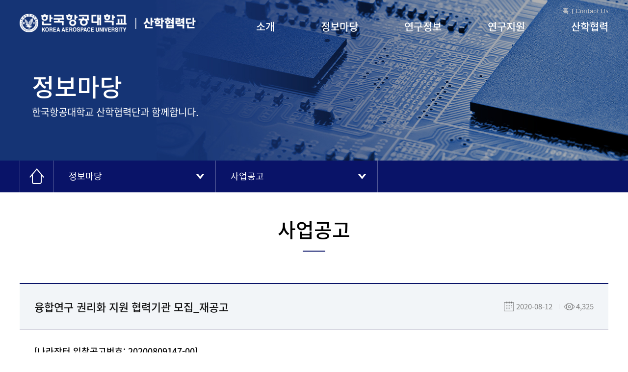

--- FILE ---
content_type: text/html; charset=UTF-8
request_url: http://research.kau.ac.kr/info/info_021.php?searchkey=&searchvalue=&code=s2201&page=8&selcode=52&mode=read&seq=22951
body_size: 3535
content:
<!DOCTYPE html>
<html lang="ko">
<head>
    <!-- [s]include:Head -->
	
<meta charset="UTF-8">
<meta name="viewport" content="width=device-width, initial-scale=1.0">
<meta http-equiv="X-UA-Compatible" content="ie=edge">
<title>KAU 산학협력단</title>
<link rel="stylesheet" href="../css/style.css?v=2.14">
<link rel="stylesheet" href="../css/swiper.min.css">
<script src="../js/jquery-3.2.1.min.js"></script>
<script src="../js/swiper.min.js"></script>
<script src="../js/script.js"></script>	<!-- [e]include:Head -->
</head>
<body>
    <div id="body_wrap">
        <!-- [s]include:Top -->
        <div id="top">
    <div class="top_conts">
        <h1>
            <a href="https://kau.ac.kr/" class="logo_01" target="_blank">한국항공대학교</a>
            <a href="../index/main.php" class="logo_02">한국항공대학교 산학협력단</a>
        </h1>
        <div class="menu_u">
            <a href="../index/main.php">홈</a>
            <a href="../intro/intro_032.php">Contact Us</a>
        </div>
        <ul id="gnb">
            <li><a class="gnb_1" href="../intro/intro_011.php" >소개</a></li>
            <li><a class="gnb_2" href="../info/info_011.php" class="selected">정보마당</a></li>
            <li><a class="gnb_3" href="../research/research_011.php" >연구정보</a></li>
            <li><a class="gnb_4" href="../support/support_011.php" >연구지원</a></li>
            <li><a class="gnb_5" href="../uic/uic_011.php" >산학협력</a></li>
        </ul>
    </div>
    <div class="gnb_sub_wrap">
        <span class="bg_gnb"></span>
        <ul id="gnb_sub">
            <li class="gnb_sub_1">
                <ul class="gnb_sub_ea">
                    <li><a href="../intro/intro_011.php">단장 인사말</a></li>
                    <li><a href="../intro/intro_021.php">연혁</a></li>
                    <li><a href="../intro/intro_031.php">조직도/업무분장</a></li>
                    <li><a href="../intro/intro_041.php">위원회</a></li>
                    <li><a href="../intro/intro_051.php">경영정보</a></li>
                    <li><a href="../intro/intro_071.php">안전·보건 경영방침</a></li>
                    <li><a href="../intro/intro_061.php">찾아오시는 길</a></li>
                </ul>
            </li>
            <li class="gnb_sub_2">
                <ul class="gnb_sub_ea">
                    <li><a href="../info/info_011.php">공지사항</a></li>
                    <li><a href="../info/info_021.php">사업공고</a></li>
                    <li><a href="../info/info_031.php">우리대학 규정</a></li>
                    <li><a href="../info/info_041.php">국가R&amp;D 및 타기관규정</a></li>
                    <li><a href="../info/info_051.php">서식 및 자료실</a></li>
                    <li><a href="../info/info_061.php">주요 연구과제 현황</a></li>
                    <li><a href="../info/info_071.php">연구관련 사이트</a></li>
                </ul>
            </li>
            <li class="gnb_sub_3">
                <ul class="gnb_sub_ea">
                    <li><a href="../research/research_011.php">특성화 연구분야</a></li>
                    <li><a href="../research/research_021.php">연구비 수혜현황</a></li>
                    <li><a href="../research/research_031.php">연구실 현황</a></li>
                    <li><a href="../research/research_041.php">부속 연구기관 및 센터</a></li>
                    <li><a href="../research/research_051.php">연구실</a></li>
                </ul>
            </li>
            <li class="gnb_sub_4">
                <ul class="gnb_sub_ea">
                    <li><a href="../support/support_011.php">연구과제 운영절차</a></li>
                    <li><a href="../support/support_021.php">학술 연구 지원</a></li>
                    <li><a href="../support/support_031.php">연구 윤리</a></li>
                    <li><a href="../support/support_041.php">부적정 집행사례 및<br>연구부정행위 신고센터</a></li>
                    <li><a href="../support/support_051.php">FAQ</a></li>
                    <li><a href="../support/support_052.php">Q&amp;A</a></li>
                </ul>
            </li>
            <li class="gnb_sub_5">
                <ul class="gnb_sub_ea">
                    <li><a href="../uic/uic_011.php">주요사업</a></li>
                    <li><a href="../uic/uic_021.php">연구인력</a></li>
                    <li><a href="../uic/uic_081.php">중소기업산업협력센터</a></li>
                    <li><a href="../uic/uic_091.php">창업지원센터</a></li>
                    <li><a href="../uic/uic_031.php">공동기기센터</a></li>
                    <li><a href="../uic/uic_041.php">지식재산권 및 기술이전</a></li>
                    <li><a href="../uic/uic_051.php">지식재산권 검색</a></li>
                    <li><a href="../uic/uic_061.php">국제공인시험</a></li>
                    <li><a href="../uic/uic_071.php">가족회사</a></li>
                </ul>
            </li>
        </ul>
    </div>
</div>
<!-- //top -->
<!-- pad, mobile top -->
<div id="top_m">
    <h1>
        <a href="https://kau.ac.kr/" class="logo" target="_blank"><img src="../images/logo_01.png" alt="한국항공대학교"></a>
        <a href="../index/main.php" class="logo"><img src="../images/logo_02.png" alt="한국항공대학교 산학협력단"></a>
    </h1>
    <button type="button" id="side_open"><img src="../images/btn_menu.png"></button>
    <div id="side_m">
        <button type="button" id="side_close"><img src="../images/btn_close.png"></button>
        <ul id="gnb_m">
            <li class="logo"><a href="../index/main.php"><img src="../images/logo_bl.png"></a></li>
            <li>
                <a href="../intro/intro_011.php">소개</a>
                <button type="button" class="btn_open"><img src="../images/btn_arrD.png"></button>
                <ul class="gnb_sub_m">
                    <li><a href="../intro/intro_011.php">단장 인사말1</a></li>
                    <li><a href="../intro/intro_021.php">연혁</a></li>
                    <li><a href="../intro/intro_031.php">조직도/업무분장</a></li>
                    <li><a href="../intro/intro_041.php">위원회</a></li>
                    <li><a href="../intro/intro_051.php">경영정보</a></li>
                    <li><a href="../intro/intro_071.php">안전·보건 경영방침</a></li>
                    <li><a href="../intro/intro_061.php">찾아오시는 길</a></li>
                </ul>
            </li>
            <li>
                <a href="../info/info_011.php">정보마당</a>
                <button type="button" class="btn_open"><img src="../images/btn_arrD.png"></button>
                <ul class="gnb_sub_m">
                    <li><a href="../info/info_011.php">공지사항</a></li>
                    <li><a href="../info/info_021.php">사업공고</a></li>
                    <li><a href="../info/info_031.php">우리대학 규정</a></li>
                    <li><a href="../info/info_041.php">국가R&amp;D 및 타기관규정</a></li>
                    <li><a href="../info/info_051.php">서식 및 자료실</a></li>
                    <li><a href="../info/info_061.php">주요 연구과제 현황</a></li>
                    <li><a href="../info/info_071.php">연구관련 사이트</a></li>
                </ul>
            </li>
            <li>
                <a href="../research/research_011.php">연구정보</a>
                <button type="button" class="btn_open"><img src="../images/btn_arrD.png"></button>
                <ul class="gnb_sub_m">
                    <li><a href="../research/research_011.php">특성화 연구분야</a></li>
                    <li><a href="../research/research_021.php">연구비 수혜현황</a></li>
                    <li><a href="../research/research_031.php">연구실 현황</a></li>
                    <li><a href="../research/research_041.php">부속 연구기관 및 센터</a></li>
                    <li><a href="../research/research_051.php">연구실</a></li>
                </ul>
            </li>
            <li>
                <a href="../support/support_011.php">연구지원</a>
                <button type="button" class="btn_open"><img src="../images/btn_arrD.png"></button>
                <ul class="gnb_sub_m">
                    <li><a href="../support/support_011.php">연구과제 운영절차</a></li>
                    <li><a href="../support/support_021.php">학술 연구 지원</a></li>
                    <li><a href="../support/support_031.php">연구 윤리</a></li>
                    <li><a href="../support/support_041.php">부적정 집행사례</a></li>
                    <li><a href="../support/support_051.php">FAQ</a></li>
                    <li><a href="../support/support_052.php">Q&amp;A</a></li>
                </ul>
            </li>
            <li>
                <a href="../uic/uic_011.php">산학협력</a>
                <button type="button" class="btn_open"><img src="../images/btn_arrD.png"></button>
                <ul class="gnb_sub_m">
                    <li><a href="../uic/uic_011.php">주요사업</a></li>
                    <li><a href="../uic/uic_021.php">연구인력</a></li>
                    <li><a href="../uic/uic_081.php">중소기업산업협력센터</a></li>
                    <li><a href="../uic/uic_091.php">창업지원센터</a></li>
                    <li><a href="../uic/uic_031.php">공동기기센터</a></li>
                    <li><a href="../uic/uic_041.php">지식재산권 및 기술이전</a></li>
                    <li><a href="../uic/uic_051.php">지식재산권 검색</a></li>
                    <li><a href="../uic/uic_061.php">국제공인시험</a></li>
                    <li><a href="../uic/uic_071.php">가족회사</a></li>
                </ul>
            </li>
        </ul>
    </div>
</div>        <!-- [e]include:Top -->
        
        <!-- container -->
        <div id="container">
            <!-- [s]include:Sub Top -->
            
<div class="sub_top info_top">
    <div class="sub_top_tit">
        <h2>정보마당</h2>
        <p>한국항공대학교 산학협력단과 함께합니다.</p>
    </div>
</div>
<div class="sub_nav_wrap">
    <div class="sub_nav">
        <span class="sub_nav_home"><img src="../images/icon_home.png"></span>
        <div class="sub_nav_dep">
            <a href="#" class="sub_nav_open">정보마당</a>
            <ul class="sub_nav_list">
                <li><a href="../intro/intro_011.php">산학협력단 소개</a></li>
                <li><a href="../info/info_011.php">정보마당</a></li>
                <li><a href="../research/research_011.php">연구정보</a></li>
                <li><a href="../support/support_011.php">연구지원</a></li>
                <li><a href="../uic/uic_011.php">산학협력</a></li>
            </ul>
        </div>
        <div class="sub_nav_dep">
            <a href="#" class="sub_nav_open">
                                사업공고                                                                                            </a>
            <ul class="sub_nav_list">
                <li><a href="../info/info_011.php">공지사항</a></li>
                <li><a href="../info/info_021.php">사업공고</a></li>
                <li><a href="../info/info_031.php">우리대학 규정</a></li>
                <li><a href="../info/info_041.php">국가R&amp;D 및 타기관규정</a></li>
                <li><a href="../info/info_051.php">서식 및 자료실</a></li>
                <li><a href="../info/info_061.php">주요 연구과제 현황</a></li>
                <li><a href="../info/info_071.php">연구관련 사이트</a></li>
            </ul>
        </div>
    </div>
</div>



            <!-- [e]include:Sub Top -->

            <div class="conts">
                <div class="article_tit">
                    <h3>사업공고</h3>
                </div>
                
		<div class="view">
			<div class="view_header">
				<h4>융합연구 권리화 지원 협력기관 모집_재공고</h4>
				<div class="view_info">
					<span class="date">2020-08-12</span>
					<span class="views">4,325</span>
				</div>
			</div>
			<div class="view_conts">
					<p style="box-sizing: border-box; color: rgb(51, 51, 51); font-family: dotum, 돋움, " nanum="" gothic",="" sans-serif;"=""><strong style="margin: 0px; padding: 0px; box-sizing: border-box;"><span style="margin: 0px; padding: 0px; box-sizing: border-box; color: rgb(0, 0, 0);"><span style="margin: 0px; padding: 0px; box-sizing: border-box; font-size: 18px;">[나라장터 입찰공고번호: 20200809147-00]</span></span></strong></p><p style="box-sizing: border-box; color: rgb(51, 51, 51); font-family: dotum, 돋움, " nanum="" gothic",="" sans-serif;"=""> </p><p style="box-sizing: border-box; color: rgb(51, 51, 51); font-family: dotum, 돋움, " nanum="" gothic",="" sans-serif;"=""> </p><p style="box-sizing: border-box; color: rgb(51, 51, 51); font-family: dotum, 돋움, " nanum="" gothic",="" sans-serif;"=""><img alt="ㅇㅇ" src="https://www.kista.re.kr/upload/editor/20200811/HkFnoHWCUdxZidGdEK8f" style="margin: 0px; padding: 0px; box-sizing: border-box; max-width: 100%; border: 0px; height: 1044px; width: 930px;"><img alt="ㅇㅇ" src="https://www.kista.re.kr/upload/editor/20200811/mRikEojDLEK9lwoA0DnO" style="margin: 0px; padding: 0px; box-sizing: border-box; max-width: 100%; border: 0px; height: 1174px; width: 930px;"><img alt="ㅇㅇ" src="https://www.kista.re.kr/upload/editor/20200811/shdXphWRAWoUKgajRljy" style="margin: 0px; padding: 0px; box-sizing: border-box; max-width: 100%; border: 0px; height: 915px; width: 930px;"><img alt="ㄹㄹ" src="https://www.kista.re.kr/upload/editor/20200811/Ac4sjcleti3kLWEKA6ws" style="margin: 0px; padding: 0px; box-sizing: border-box; max-width: 100%; border: 0px; height: 1126px; width: 930px;"><img alt="ㅇㅇ" src="https://www.kista.re.kr/upload/editor/20200811/z2feq60BzXfJlc4gBgfk" style="margin: 0px; padding: 0px; box-sizing: border-box; max-width: 100%; border: 0px; height: 1179px; width: 930px;"><img alt="ㄹㄹ" src="https://www.kista.re.kr/upload/editor/20200811/C3OCEaoLufzUKe2JAjGO" style="margin: 0px; padding: 0px; box-sizing: border-box; max-width: 100%; border: 0px; height: 1175px; width: 930px;"><img alt="ㄹㄹ" src="https://www.kista.re.kr/upload/editor/20200811/EB7TFiKgADYypgs0Yxj9" style="margin: 0px; padding: 0px; box-sizing: border-box; max-width: 100%; border: 0px; height: 1195px; width: 930px;"></p>
							<br><br>
					<p><a href="https://www.ntis.go.kr/rndgate/eg/un/ra/view.do?roRndUid=894254" target="_blank">※ 원본게시물 링크 주소 입니다.(링크를 클릭하세요) </a></p>
					<br><br>
																						
			</div>
			<div class="view_attatch">
															
			</div>
		</div>
		<div class="view_btn_box">
			<a href="../info/info_021.php?searchkey=&amp;searchvalue=&amp;code=s2201&amp;page=8&amp;selcode=52" class="btn_01">목록</a>
		</div>
		<ul class="view_pagination">
			<li>
				<span class="view_prev">이전글</span>
						<a href="../info/info_021.php?searchkey=&amp;searchvalue=&amp;code=s2201&amp;page=8&amp;selcode=52&amp;mode=read&amp;seq=22952">연구개발 주관기관 선정을 위한 제안서 재공모(과제명 : 기능성 탄화규소섬유 개발)</a>
					<span class="date">2020-08-12</span>
					
			</li>
			<li>
				<span class="view_next">다음글</span>
						<a href="../info/info_021.php?searchkey=&amp;searchvalue=&amp;code=s2201&amp;page=8&amp;selcode=52&amp;mode=read&amp;seq=22950">2020년 신기술융합 지능형 기계부품 산업 고도화 기반 조성 사업 지원기업 모집공고</a>
					<span class="date">2020-08-12</span>
					
			</li>
		</ul>
            </div>
        </div>
        <!-- //container -->
        
        
        <!-- [s]include:Footer -->
        <div id="footer">
    <div class="related_banner">
        <ul id="related_list" class="swiper-wrapper">
            <li class="swiper-slide"><a href="https://www.nrf.re.kr/index" target="_blank"><img src="../images/related_logo/logo_01.png" alt="한국연구재단"></a></li>
            <li class="swiper-slide"><a href="http://www.motie.go.kr/www/main.do" target="_blank"><img src="../images/related_logo/logo_02.png" alt="산업통상자원부"></a></li>
            <li class="swiper-slide"><a href="https://www.msit.go.kr/web/main/main.do" target="_blank"><img src="../images/related_logo/logo_03.png" alt="과학기술정보통신부"></a></li>
            <li class="swiper-slide"><a href="https://www.mss.go.kr/site/smba/main.do" target="_blank"><img src="../images/related_logo/logo_04.png" alt="중소벤처기업부"></a></li>
            <li class="swiper-slide"><a href="https://www.ntis.go.kr" target="_blank"><img src="../images/related_logo/logo_05.png" alt="국가과학기술지식정보서비스"></a></li>
            <li class="swiper-slide"><a href="https://www.acrc.go.kr" target="_blank"><img src="../images/related_logo/logo_07.png" alt="국민권익위원회"></a></li>
        </ul>
        <div class="related_navi">
            <span class="related_prev_bt"><img src="../images/arr_left2.png"></span>
            <span class="related_next_bt"><img src="../images/arr_right2.png"></span>
        </div>
    </div>
    <div class="footer_conts">
        <img src="../images/logo_bl.png" class="footer_logo">
        <ul>
            <li><a href="http://www.kau.ac.kr/privacy_protection/privacy.html" class="policy_private" target="_blank">개인정보취급방침</a></li>
        </ul>
        <p>우 10540 경기도 고양시 덕양구 항공대학로 76 한국항공대학교 산학협력단    Fax (02) 300-0495</p>
        <p>Copyright (c) 2019 University-Industry Cooperation Foundation of KOREA AEROSPACE UNIVERSITY All Right Reserved</p>
        <select>
            <option>관련사이트</option>
        </select>
    </div>
</div>        <!-- [e]include:Footer -->
    </div>
</body>
</html>

--- FILE ---
content_type: application/javascript
request_url: http://research.kau.ac.kr/js/script.js
body_size: 1193
content:
$(document).ready(function(){

    //GNB
    $("#gnb").on("mouseenter", function(){
        $(".gnb_sub_wrap").stop().slideDown("fast");
    });
    $("#gnb").on("mouseleave", function(){
        $(".gnb_sub_wrap").stop().slideUp("fast");
    });
    $(".gnb_sub_wrap").on("mouseenter", function(){
        $(".gnb_sub_wrap").stop().slideDown("fast");
    });
    $(".gnb_sub_wrap").on("mouseleave", function(){
        $(".gnb_sub_wrap").stop().slideUp("fast");
    });

    // $(".gnb_1").on("mouseenter", function(){
    //     $("#gnb_sub > li").hide();
    //     $(".gnb_sub_1").fadeIn("fast");
    // });
    // $(".gnb_2").on("mouseenter", function(){
    //     $("#gnb_sub > li").hide();
    //     $(".gnb_sub_2").fadeIn("fast");
    // });
    // $(".gnb_3").on("mouseenter", function(){
    //     $("#gnb_sub > li").hide();
    //     $(".gnb_sub_3").fadeIn("fast");
    // });
    // $(".gnb_4").on("mouseenter", function(){
    //     $("#gnb_sub > li").hide();
    //     $(".gnb_sub_4").fadeIn("fast");
    // });
    // $(".gnb_5").on("mouseenter", function(){
    //     $("#gnb_sub > li").hide();
    //     $(".gnb_sub_5").fadeIn("fast");
    // });

    //GNB (pad,mobile)
    $("#side_open").on("click", function(){
        $("#side_m").fadeIn("fast");
        $("#gnb_m").addClass("open");
    });
    $("#side_close").on("click", function(){
        $("#side_m").fadeOut("fast");
        $("#gnb_m").removeClass("open");
    });
    //GNB sub (pad,mobile)
    $(".btn_open").on("click", function(){
        if($(this).hasClass("opened")){
            $(this).removeClass("opened");
            $(".gnb_sub_m").slideUp("fast");
        } else {
            $(".btn_open").removeClass("opened");
            $(this).addClass("opened");
            $(".gnb_sub_m").slideUp("fast");
            $(this).next(".gnb_sub_m").slideDown("fast");
        }
    });

    //Sub Nav
    $(".sub_nav_open").on("click", function(){
        event.stopPropagation();
        event.preventDefault();
        if($(this).hasClass("open")){
            $(this).removeClass("open");
            $(this).next(".sub_nav_list").slideUp("fast");
        } else {
            $(this).addClass("open");
            $(this).next(".sub_nav_list").slideDown("fast");
        }
    });
    $("#body_wrap").on("click", function(){
        $(".sub_nav_open").removeClass("open");
        $(".sub_nav_list").slideUp("fast");
    });
    $(".sub_nav_list li a").on("click", function(){
        event.stopPropagation();
    });

    //관련기관 슬라이드
    var relatedSlide = new Swiper(".related_banner", {
        slidesPerView: 6,
        navigation: {
            prevEl: ".related_prev_bt",
            nextEl: ".related_next_bt",
        },
        breakpoints: {
            1199: {
                slidesPerView: 5,
            },
            767: {
                slidesPerView: 3,
            },
        },
    });



    //Scroll
    var didScroll;

    $(window).scroll(function(event){
        didScroll = true;
    });
    setInterval(function(){
        if(didScroll){
            hasScrolled();
            didScroll = false;
        }
    }, 250);
    function hasScrolled(){
        
        /* btn go top */
        // var winHeight = $(window).height();
        var st = $(this).scrollTop();
        if(st > 100){
            $("#go_top").addClass("active");
        } else {
            $("#go_top").removeClass("active");
        };

    }
    hasScrolled();
    //button go top
    $("#go_top").on("click", function(){
        $("html, body").animate( { scrollTop : 0 }, 400 );
    });

    //파일 업로드 버튼
    $.fn.filestyle = function (options) {
        var settings = {
        };

        if (options) {
            $.extend(settings, options);
        };

        return this.each(function () {
            
            var self = this;
            var wrapper = $("<div class='btn_file'>");
                            
            var filename = $('<input type="text" class="file" readonly>').addClass($(self).attr("class"));
                            
            $(self).before(filename);
            $(self).wrap(wrapper);
            
            $(self).bind("change", function () {
                if($(self).val() == "") {
                    filename.val("");
                } else {
                    filename.val($(self).val());
                }
            });

            filename.on("click", function(){
                $(self).trigger("click");
            });
        });
        

    };

    /* 파일 업로드 버튼 이미지 적용 */
    $("input[type=file]").filestyle();
})